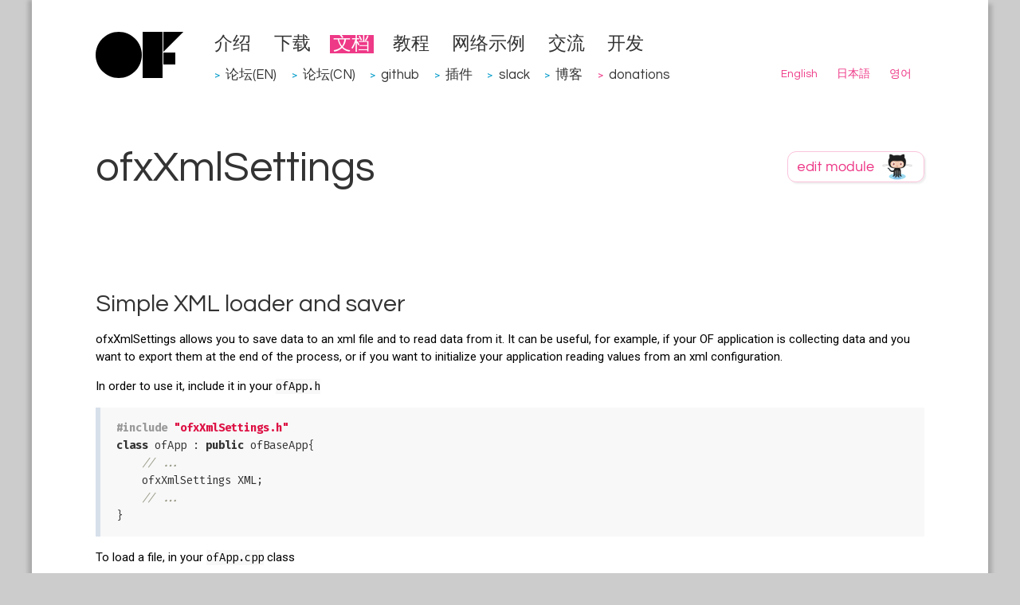

--- FILE ---
content_type: text/html
request_url: https://openframeworks.cc/zh_cn/documentation/ofxXmlSettings/
body_size: 3965
content:
<!DOCTYPE html>
<html lang="zh_cn">
<head>
<meta charset="utf-8">
<base href="https://openframeworks.cc/zh_cn/documentation/ofxXmlSettings/">
<meta name="viewport" content="width=device-width">
<title>ofxXmlSettings | openFrameworks</title>
<meta content="#5670d4" name="theme-color">
<link rel="alternate" type="application/rss+xml" title="RSS (en)" href="../../../rss.xml">
<link rel="alternate" type="application/rss+xml" title="RSS (ja)" href="../../../ja/rss.xml">
<link rel="alternate" type="application/rss+xml" title="RSS (ko)" href="../../../ko/rss.xml">
<link rel="alternate" type="application/rss+xml" title="RSS (zh_cn)" href="../../rss.xml">
<link rel="canonical" href="https://openframeworks.cc/zh_cn/documentation/ofxXmlSettings/">
<!--[if lt IE 9]><script src="../../../assets/js/html5.js"></script><![endif]--><link rel="stylesheet" href="../../../assets/css/github.min.css">
<script src="../../../assets/js/highlight.min.js"></script><script>hljs.initHighlightingOnLoad();</script><link rel="stylesheet" type="text/css" href="../../../assets/css/style.css" media="all">
<link href="https://fonts.googleapis.com/css?family=Questrial" rel="stylesheet" type="text/css">
<link rel="search" type="application/opensearchdescription+xml" href="../../../opensearch.xml" title="openFrameworks">
<link rel="shortcut icon" type="image/x-icon" href="../../../favicon.ico">
<link rel="icon" href="../../../favicon.ico" type="image/x-icon">
<script src="../../../assets/js/jquery.min.js"></script><script type="text/javascript" src="../../../assets/js/jquery.timeago.js"></script><meta name="google-site-verification" content="RiGtl9pFuFnUeEQ4MU1miiutTR5mmCPUi38YLCn-M-g">
<!--script type="text/javascript" src="https://www.google.com/jsapi"></script--><!--script>
        (function(i,s,o,g,r,a,m){i['GoogleAnalyticsObject']=r;i[r]=i[r]||function(){
        (i[r].q=i[r].q||[]).push(arguments)},i[r].l=1*new Date();a=s.createElement(o),
        m=s.getElementsByTagName(o)[0];a.async=1;a.src=g;m.parentNode.insertBefore(a,m)
        })(window,document,'script','//www.google-analytics.com/analytics.js','ga');

        ga('create', 'UA-43083059-1', 'auto');
        ga('send', 'pageview');
    </script--><script src="../../../assets/js/jquery.columnizer.min.js"></script><script src="https://ajax.googleapis.com/ajax/libs/jqueryui/1.8/jquery-ui.min.js"></script><script src="https://cdnjs.cloudflare.com/ajax/libs/masonry/2.1.08/jquery.masonry.min.js"></script><script src="../../../assets/js/documentation_index.js"></script><script src="../../../assets/js/documentation.js"></script>
</head>
<body>
    <div id="content">
         <div id="head">

		    <div id="head-left">
			        <a href="../../../zh_cn" class="nohover"><img src="../../../assets/images/of-logo.svg" border="0" alt="openFrameworks"></a>
		    </div>

             <div id="head-right">
                 <ul>
<li><a href="../../about/">介绍</a></li>
                                <li><a href="../../download/">下载</a></li>
                                <li><a href="../" class="active">文档</a></li>
                                <li><a href="../../tutorials/">教程</a></li>
                                <li><a href="../../../examples/">网络示例</a></li>
                                <li><a href="../../community/">交流</a></li>
                                <li><a href="../../development/">开发</a></li>

                 </ul>
<ul class="menu-externals">
<li>
<span class="external-dot"> &gt;</span> <a href="https://forum.openframeworks.cc" target="_blank">论坛(EN)</a>
</li>
                                <li>
<span class="external-dot"> &gt;</span> <a href="https://forum.openframeworks.cc/c/international-discussions/zhcn" target="_blank">论坛(CN)</a>
</li>
                                <li>
<span class="external-dot"> &gt;</span> <a href="https://github.com/openframeworks" target="_blank">github</a>
</li>
                                <li>
<span class="external-dot"> &gt;</span> <a href="http://ofxaddons.com" target="_blank">插件</a>
</li>
                                <li>
<span class="external-dot"> &gt;</span> <a href="https://join.slack.com/t/openframeworks/shared_invite/zt-1r2brqms0-dZMMFZgZhFTgomjJ0vlCjA" target="_blank">slack</a>
</li>
                                <li>
<span class="external-dot"> &gt;</span> <a href="https://blog.openframeworks.cc/" target="_blank">博客</a>
</li>
                                    <li>
<span class="internal-dot"> &gt;</span> <a href="../../../donations">donations</a>
</li>
                 </ul>
<ul class="submenu">
<li><a href="../../../documentation/ofxXmlSettings/" rel="alternate" hreflang="en">English</a></li>
                                <li><a href="../../../ja/documentation/ofxXmlSettings/" rel="alternate" hreflang="ja">日本語</a></li>
                                <li><a href="../../../ko/documentation/ofxXmlSettings/" rel="alternate" hreflang="ko">영어</a></li>
                 </ul>
</div>
         </div>

         
      <div id="body-wrap">
	    <div class="page-wide-tutorial">
            <div id="docstitle"><h1>ofxXmlSettings</h1></div>
            <div id="editdocs">
                <a href="https://github.com/openframeworks/ofSite/edit/master/documentation/ofxXmlSettings/introduction.markdown" class="nohover"><img title="edit module intro on GitHub" src="../../../images/editmodule.png?a=5"></a>
    	    </div>
    	</div>
	    <div class="page-wide-tutorial">
    	    <div class="article">
                <h2>Simple XML loader and saver</h2>
<p>ofxXmlSettings allows you to save data to an xml file and to read data from it.
It can be useful, for example, if your OF application is collecting data and you want to
export them at the end of the process, or if you want to initialize your
application reading values from an xml configuration.</p>
<p>In order to use it, include it in your <code>ofApp.h</code></p>
<pre><code class="cpp">#include "ofxXmlSettings.h"
class ofApp : public ofBaseApp{
    // ...
    ofxXmlSettings XML;
    // ...
}
</code></pre>

<p>To load a file, in your <code>ofApp.cpp</code> class</p>
<pre><code class="cpp">XML.loadFile("mySettings.xml");
</code></pre>

<p>In the example folder <code>example/addons/xmlSettingsExample</code> you can see how to
read field from the xml, add new ones, or change the value of existing ones</p>
    		</div>
        </div>
<!-- End Page Wide Tutorial -->
        <div class="page-wide">
        	
<div class="documentation_group">


	<!-- CLASSES -->

    <div class="documentation_index_group">
        	<div class="box">
        	<ul class="documentation_class">
<!-- class link --><li class="docs-module-title">
<a href="https://openframeworks.cc///documentation/ofxXmlSettings/ofxXmlSettings/" class="documentation_class_link"><strong>ofxXmlSettings</strong></a> 
                    <img src="../../../icons/class.png" alt="C++ Class">
</li>

        	    <!-- class methods -->
                
                        
                        <li class="method"><a href="https://openframeworks.cc//documentation/ofxXmlSettings/ofxXmlSettings/#!show_ofxXmlSettings" title="ofxXmlSettings" class="documentation_func">ofxXmlSettings()</a></li>
                        
                        
                        <li class="method"><a href="https://openframeworks.cc//documentation/ofxXmlSettings/ofxXmlSettings/#!show_addAttribute" title="addAttribute" class="documentation_func">addAttribute()</a></li>
                        
                        
                        <li class="method"><a href="https://openframeworks.cc//documentation/ofxXmlSettings/ofxXmlSettings/#!show_addTag" title="addTag" class="documentation_func">addTag()</a></li>
                        
                        
                        <li class="method"><a href="https://openframeworks.cc//documentation/ofxXmlSettings/ofxXmlSettings/#!show_addValue" title="addValue" class="documentation_func">addValue()</a></li>
                        
                        
                        <li class="method"><a href="https://openframeworks.cc//documentation/ofxXmlSettings/ofxXmlSettings/#!show_attributeExists" title="attributeExists" class="documentation_func">attributeExists()</a></li>
                        
                        
                        <li class="method"><a href="https://openframeworks.cc//documentation/ofxXmlSettings/ofxXmlSettings/#!show_clear" title="clear" class="documentation_func">clear()</a></li>
                        
                        
                        <li class="method"><a href="https://openframeworks.cc//documentation/ofxXmlSettings/ofxXmlSettings/#!show_clearTagAttributes" title="clearTagAttributes" class="documentation_func">clearTagAttributes()</a></li>
                        
                        
                        <li class="method"><a href="https://openframeworks.cc//documentation/ofxXmlSettings/ofxXmlSettings/#!show_clearTagContents" title="clearTagContents" class="documentation_func">clearTagContents()</a></li>
                        
                        
                        <li class="method"><a href="https://openframeworks.cc//documentation/ofxXmlSettings/ofxXmlSettings/#!show_copyXmlToString" title="copyXmlToString" class="documentation_func">copyXmlToString()</a></li>
                        
                        
                        <li class="method"><a href="https://openframeworks.cc//documentation/ofxXmlSettings/ofxXmlSettings/#!show_getAttribute" title="getAttribute" class="documentation_func">getAttribute()</a></li>
                        
                        
                        <li class="method"><a href="https://openframeworks.cc//documentation/ofxXmlSettings/ofxXmlSettings/#!show_getAttributeNames" title="getAttributeNames" class="documentation_func">getAttributeNames()</a></li>
                        
                        
                        <li class="method"><a href="https://openframeworks.cc//documentation/ofxXmlSettings/ofxXmlSettings/#!show_getNumAttributes" title="getNumAttributes" class="documentation_func">getNumAttributes()</a></li>
                        
                        
                        <li class="method"><a href="https://openframeworks.cc//documentation/ofxXmlSettings/ofxXmlSettings/#!show_getNumTags" title="getNumTags" class="documentation_func">getNumTags()</a></li>
                        
                        
                        <li class="method"><a href="https://openframeworks.cc//documentation/ofxXmlSettings/ofxXmlSettings/#!show_getPushLevel" title="getPushLevel" class="documentation_func">getPushLevel()</a></li>
                        
                        
                        <li class="method"><a href="https://openframeworks.cc//documentation/ofxXmlSettings/ofxXmlSettings/#!show_getValue" title="getValue" class="documentation_func">getValue()</a></li>
                        
                        
                            
                        <li class="method noDoc"><a href="https://openframeworks.cc//documentation/ofxXmlSettings/ofxXmlSettings/#!show_load" title="load" class="documentation_func">load()</a></li>
                        
                        
                        <li class="method"><a href="https://openframeworks.cc//documentation/ofxXmlSettings/ofxXmlSettings/#!show_loadFile" title="loadFile" class="documentation_func">loadFile()</a></li>
                        
                        
                        <li class="method"><a href="https://openframeworks.cc//documentation/ofxXmlSettings/ofxXmlSettings/#!show_loadFromBuffer" title="loadFromBuffer" class="documentation_func">loadFromBuffer()</a></li>
                        
                        
                        <li class="method"><a href="https://openframeworks.cc//documentation/ofxXmlSettings/ofxXmlSettings/#!show_popTag" title="popTag" class="documentation_func">popTag()</a></li>
                        
                        
                        <li class="method"><a href="https://openframeworks.cc//documentation/ofxXmlSettings/ofxXmlSettings/#!show_pushTag" title="pushTag" class="documentation_func">pushTag()</a></li>
                        
                        
                        <li class="method"><a href="https://openframeworks.cc//documentation/ofxXmlSettings/ofxXmlSettings/#!show_removeAttribute" title="removeAttribute" class="documentation_func">removeAttribute()</a></li>
                        
                        
                        <li class="method"><a href="https://openframeworks.cc//documentation/ofxXmlSettings/ofxXmlSettings/#!show_removeTag" title="removeTag" class="documentation_func">removeTag()</a></li>
                        
                        
                            
                        <li class="method noDoc"><a href="https://openframeworks.cc//documentation/ofxXmlSettings/ofxXmlSettings/#!show_save" title="save" class="documentation_func">save()</a></li>
                        
                        
                        <li class="method"><a href="https://openframeworks.cc//documentation/ofxXmlSettings/ofxXmlSettings/#!show_saveFile" title="saveFile" class="documentation_func">saveFile()</a></li>
                        
                        
                        <li class="method"><a href="https://openframeworks.cc//documentation/ofxXmlSettings/ofxXmlSettings/#!show_setAttribute" title="setAttribute" class="documentation_func">setAttribute()</a></li>
                        
                        
                        <li class="method"><a href="https://openframeworks.cc//documentation/ofxXmlSettings/ofxXmlSettings/#!show_setValue" title="setValue" class="documentation_func">setValue()</a></li>
                        
                        
                        <li class="method"><a href="https://openframeworks.cc//documentation/ofxXmlSettings/ofxXmlSettings/#!show_tagExists" title="tagExists" class="documentation_func">tagExists()</a></li>
                        
                        
                            
                        <li class="method noDoc"><a href="https://openframeworks.cc//documentation/ofxXmlSettings/ofxXmlSettings/#!show_ofDeserialize" title="ofDeserialize" class="documentation_func">ofDeserialize()</a></li>
                        
                        
                            
                        <li class="method noDoc"><a href="https://openframeworks.cc//documentation/ofxXmlSettings/ofxXmlSettings/#!show_ofSerialize" title="ofSerialize" class="documentation_func">ofSerialize()</a></li>
                        


                <!--hr/-->


        	    <!-- class variables -->
                            
                                
                            <li class="variable noDoc"><a href="https://openframeworks.cc///documentation/ofxXmlSettings/ofxXmlSettings/#!show_bDocLoaded" title="bDocLoaded" class="documentation_func">bDocLoaded</a></li>
                            
                                
                            <li class="variable noDoc"><a href="https://openframeworks.cc///documentation/ofxXmlSettings/ofxXmlSettings/#!show_doc" title="doc" class="documentation_func">doc</a></li>


            <!--div-->
            </ul>
</div>
    </div>

</div>

		</div>
<!-- End Page Wide -->
      </div>
<!-- End Body Wrap -->


          <div id="footer">
             <p id="credits">

Last updated 星期五, 02 五月 2025 18:58:17 UTC    -    <a href="https://github.com/openframeworks/ofSite/commit/0cfbc5eb74e8f627fe4da3fb60a3ee56ee64a172">0cfbc5eb74e8f627fe4da3fb60a3ee56ee64a172</a>

<!--
<br/>
<a href="http://www.rackspace.com" target="_blank" class="rackspace">
Hosting for openFrameworks is generously provided by Rackspace
<br/>
<img src="/assets/images/rackspace.png">
</a>
-->
</p>



<!--tracking -->
<script type="text/javascript">
var gaJsHost = (("https:" == document.location.protocol) ? "https://ssl." : "http://www.");
document.write(unescape("%3Cscript src='" + gaJsHost + "google-analytics.com/ga.js' type='text/javascript'%3E%3C/script%3E"));
</script><script type="text/javascript">
try {
var pageTracker = _gat._getTracker("UA-9614675-1");
pageTracker._trackPageview();
} catch(err) {}</script>
</div>
    </div>
    

    <!-- The Modal -->
    <div id="donations_popup" class="modal">
        <div class="modal-content">
            <div class="modal-header">
                <span class="close-btn">×</span>
                <h2>donate</h2>
            </div>
            <!-- Modal content -->
            <div class="modal-body">
                <p>openFrameworks is developed and maintained by several voluntary contributors.</p>
                <p>Donations help support the development of openFrameworks, improve the documentation and pay for third party services needed for the project.</p>
                <p>If you are using openFrameworks commercially or would simply like to support openFrameworks development, please consider donating to the project.</p>
            </div>
            <div class="modal-footer">
                <a href="../../../donations">donate now</a>
            </div>
        </div>
    </div>

    
</body>
</html>


--- FILE ---
content_type: application/javascript
request_url: https://openframeworks.cc/assets/js/documentation_index.js
body_size: 5175
content:
var currentHidding=null;
var coreFunctionsHidden=false;
var addonsFunctionsHidden=false;
var coreCollapsed=true;
var addonsCollapsed = true;
var goingToIntro=false;

$(function(){
    $('.documentation_index_group').masonry({
        itemSelector: '.box',
        columnWidth: function( containerWidth ) {
            return containerWidth / 3;
          }
    });
});

function collapse_core(collapse){
    if(collapse){
        $('.core div.documentation_index_group').hide();
        $('.core .documentation_group_head').addClass('hide');
        $('.core .documentation_group_head').removeClass('show');
        $('a.collapse_core').text('expand all');
        coreCollapsed = true;
    }else{
        $('.core .documentation_index_group').show();
        $('.core .documentation_index_group').masonry( 'reload' );
        $('.core .documentation_group_head').addClass('show');
        $('.core .documentation_group_head').removeClass('hide');
        $('a.collapse_core').text('collapse all');
        coreCollapsed = false;
    }
    if(typeof(Storage) !== "undefined") {
        localStorage.setItem("coreCollapsed", coreCollapsed);
    }
}

function collapse_addons(collapse){
    if(collapse){
        $('.addons .documentation_index_group').hide();
        $('.addons .documentation_group_head').addClass('hide');
        $('.addons .documentation_group_head').removeClass('show');
        addonsCollapsed = true;
        $('a.collapse_addons').text('expand all');
    }else{
        $('.addons .documentation_index_group').show();
        $('.addons .documentation_index_group').masonry( 'reload' );
        $('.addons .documentation_group_head').addClass('show');
        $('.addons .documentation_group_head').removeClass('hide');
        addonsCollapsed = false;
        $('a.collapse_addons').text('collapse all');
    }
    if(typeof(Storage) !== "undefined") {
        localStorage.setItem("addonsCollapsed", addonsCollapsed);
    }
}

$(document).ready(
    function(){
        // collapse one
        $('div.documentation_group_head a').click(function () {
            goingToIntro = true;
        });
        $('div.documentation_group_head').next('.documentation_index_group').hide();
        $('div.documentation_group_head').click(function () {
            if(currentHidding!=null) return;
            if(goingToIntro){
                goingToIntro = false;
                return;
            }
            currentHidding = $(this);
            if($(this).hasClass('show')){
                $(this).next('.documentation_index_group').hide("blind", { direction: "vertical" }, 500, function(){
                    currentHidding.removeClass('show');
                    currentHidding.addClass('hide');
                    currentHidding = null;
                });
            }else{
                currentHidding.removeClass('hide');
                currentHidding.addClass('show');
                $(this).next('.documentation_index_group').show("blind", { direction: "vertical" }, 500, function(){
                    currentHidding = null;
                    //$(this).masonry( 'reload' );
                });
            }
        });


        // hide show functions
        $('a.hide_core_functions').click(function(){
            if(coreFunctionsHidden){
                $('.core ul.documentation_class li.method').show();
                $('.core .documentation_index_group').masonry( 'reload' );
                coreFunctionsHidden = false;
                $(this).text('hide functions');
            }else{
                $('.core ul.documentation_class li.method').hide();
                coreFunctionsHidden = true;
                $(this).text('show functions');
                $('.core .documentation_index_group').masonry( 'reload' );
            }
        });
        $('a.hide_addons_functions').click(function(){
            if(addonsFunctionsHidden){
                $('.addons ul.documentation_class li.method').show();
                $('.addons .documentation_index_group').masonry( 'reload' );
                addonsFunctionsHidden = false;
                $(this).text('hide functions');
            }else{
                $('.addons ul.documentation_class li.method').hide();
                addonsFunctionsHidden = true;
                $(this).text('show functions');
                $('.addons .documentation_index_group').masonry( 'reload' );
            }
        });

        // collapse all
        $('a.collapse_core').click(function(){
            collapse_core(!coreCollapsed);
        });
        $('a.collapse_addons').click(function(){
            collapse_addons(!addonsCollapsed);
        });


        if(typeof(Storage) !== "undefined") {
            collapsed = localStorage.getItem("coreCollapsed");
            if(collapsed!==null){
                if(collapsed==="true"){
                    collapse_core(true);
                }else{
                    collapse_core(false);
                }
            }
            collapsed = localStorage.getItem("addonsCollapsed");
            if(collapsed!==null){
                if(collapsed==="true"){
                    collapse_addons(true);
                }else{
                    collapse_addons(false);
                }
            }
        }
});
